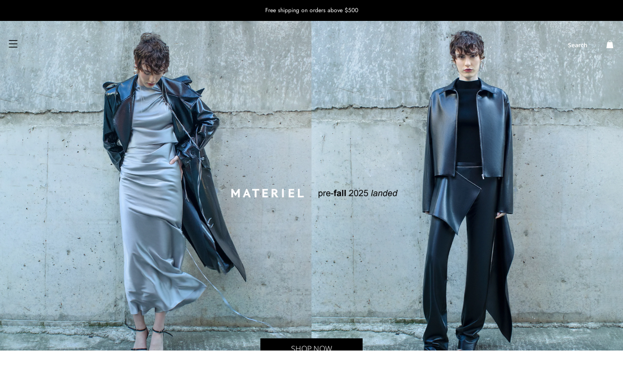

--- FILE ---
content_type: text/css
request_url: https://materieltbilisi.com/cdn/shop/t/43/assets/hero-section.css?v=125071502833837792511746811099
body_size: 206
content:
@font-face{font-family:ReitamRegular;src:url(./ReitamRegular.eot);src:url(./ReitamRegular.eot) format("embedded-opentype"),url(./ReitamRegular.woff2) format("woff2"),url(./ReitamRegular.woff) format("woff"),url(./ReitamRegular.ttf) format("truetype");font-weight:400;font-style:normal;font-display:swap}@font-face{font-family:NotoSansLight;src:url(./NotoSansLight.eot);src:url(./NotoSansLight.eot) format("embedded-opentype"),url(./NotoSansLight.woff2) format("woff2"),url(./NotoSansLight.woff) format("woff"),url(./NotoSansLight.ttf) format("truetype"),url(./NotoSansLight.svg#NotoSansLight) format("svg");font-weight:300;font-style:normal;font-display:swap}@font-face{font-family:NotoSansRegular;src:url(./NotoSansRegular.eot);src:url(./NotoSansRegular.eot) format("embedded-opentype"),url(./NotoSansRegular.woff2) format("woff2"),url(./NotoSansRegular.woff) format("woff"),url(./NotoSansRegular.ttf) format("truetype"),url(./NotoSansRegular.svg#NotoSansRegular) format("svg");font-weight:400;font-style:normal;font-display:swap}@font-face{font-family:NotoSansMedium;src:url(./NotoSansMedium.eot);src:url(./NotoSansMedium.eot) format("embedded-opentype"),url(./NotoSansMedium.woff2) format("woff2"),url(./NotoSansMedium.woff) format("woff"),url(./NotoSansMedium.ttf) format("truetype"),url(./NotoSansMedium.svg#NotoSansMedium) format("svg");font-weight:500;font-style:normal;font-display:swap}@font-face{font-family:NotoSansSemiBold;src:url(./NotoSansSemiBold.eot);src:url(./NotoSansSemiBold.eot) format("embedded-opentype"),url(./NotoSansSemiBold.woff2) format("woff2"),url(./NotoSansSemiBold.woff) format("woff"),url(./NotoSansSemiBold.ttf) format("truetype"),url(./NotoSansSemiBold.svg#NotoSansSemiBold) format("svg");font-weight:600;font-style:normal;font-display:swap}.hero-section{position:relative}.hero-section .swiper-container{z-index:auto}.hero-section .swiper-container:not(.swiper-container-initialized) .slider-item{display:none;width:100%;height:100%}.hero-section .swiper-container:not(.swiper-container-initialized) .slider-item-1{display:flex}.hero-section .swiper-container.hero-slider_init .content-wrapper{bottom:40px}@media (min-width: 768px){.hero-section .swiper-container.hero-slider_init .content-wrapper{bottom:85px}}.hero-section .swiper-container:not(.hero-slider_init) .content-wrapper{bottom:15px}@media (min-width: 768px){.hero-section .swiper-container:not(.hero-slider_init) .content-wrapper{bottom:30px}}@media (min-width: 992px){.hero-section .swiper-container:not(.hero-slider_init) .content-wrapper{bottom:60px}}.hero-section .swiper-wrapper{z-index:auto}.hero-section .slider-item{background-color:#c4c4c445;position:relative;display:flex;flex-direction:column;justify-content:flex-end;align-items:center}.hero-section .image-wrapper{width:100%}.hero-section .image-wrapper img{max-width:100%;width:100%}.hero-section .content-wrapper{position:absolute;bottom:40px;left:50%;transform:translate(-50%);width:calc(100% - 40px);display:flex;flex-direction:column;align-items:center}@media (min-width: 768px){.hero-section .content-wrapper{bottom:85px}}.hero-section .logo{position:absolute;top:50%;left:50%;transform:translate3d(-50%,-50%,0);pointer-events:none;max-width:100%;z-index:1;display:flex;justify-content:center}.hero-section .logo svg{width:340px;height:auto;display:inline-block}@media (min-width: 768px){.hero-section .logo svg{width:400px}}@media (min-width: 992px){.hero-section .logo svg{width:550px}}@media (min-width: 1200px){.hero-section .logo svg{width:900px}}.hero-section .logo svg path{transition:all .3s ease-in-out;fill:var(--color)}.hero-section .content-wrapper{padding-top:117px;max-width:1360px;text-align:center}.hero-section .introductory{font-size:14px;line-height:1.82;color:var(--color);margin-bottom:7px}@media (min-width: 768px){.hero-section .introductory{font-size:16px}}.hero-section .title{font-family:ReitamRegular,sans-serif;font-weight:500;font-style:normal;font-size:30px;line-height:1.15;color:var(--color);margin-bottom:3px}@media (min-width: 768px){.hero-section .title{font-size:32px;margin-bottom:7px}}.hero-section .collections-button{color:var(--button_color);transition:all .3s ease-in-out}@media (min-width: 992px){.hero-section .collections-button:hover{color:var(--button_color_hover)}}.hero-section .collections-button[button-type=link]{position:relative;font-size:14px;line-height:1.82}@media (min-width: 768px){.hero-section .collections-button[button-type=link]{font-size:16px}}@media (min-width: 992px){.hero-section .collections-button[button-type=link]:hover:after{width:0}}.hero-section .collections-button[button-type=link]:after{content:"";position:absolute;bottom:5px;left:50%;transform:translate(-50%);width:100%;height:1px;background:var(--button_color);transition:all .3s ease-in-out}.hero-section .collections-button[button-type=button]{font-family:NotoSansLight,sans-serif;font-weight:300;font-style:normal;line-height:1;text-align:center;font-size:16px;text-transform:capitalize;display:flex;align-items:center;justify-content:center;padding:5px 10px;min-width:335px;min-height:43px;background:var(--button_bg)}@media (min-width: 768px){.hero-section .collections-button[button-type=button]{min-width:210px}}@media (min-width: 992px){.hero-section .collections-button[button-type=button]:hover{background:var(--button_bg_hover)}}.hero-section .swiper-pagination{bottom:20px;display:flex;align-items:center;justify-content:center;z-index:1}@media (min-width: 768px){.hero-section .swiper-pagination{bottom:57px}}.hero-section .swiper-pagination .swiper-pagination-bullet{width:6px;height:6px;background:var(--color);border-radius:0;opacity:1;margin:0 13px 0 0;transition:all .3s ease-in-out}@media (min-width: 768px){.hero-section .swiper-pagination .swiper-pagination-bullet{margin:0 18px 0 0}}.hero-section .swiper-pagination .swiper-pagination-bullet.swiper-pagination-bullet-active{width:9px;height:9px}.hero-section .swiper-pagination .swiper-pagination-bullet:last-child{margin:0}
/*# sourceMappingURL=/cdn/shop/t/43/assets/hero-section.css.map?v=125071502833837792511746811099 */


--- FILE ---
content_type: text/css
request_url: https://materieltbilisi.com/cdn/shop/t/43/assets/products-section.css?v=70845082558373350611746811099
body_size: 453
content:
@font-face{font-family:ReitamRegular;src:url(./ReitamRegular.eot);src:url(./ReitamRegular.eot) format("embedded-opentype"),url(./ReitamRegular.woff2) format("woff2"),url(./ReitamRegular.woff) format("woff"),url(./ReitamRegular.ttf) format("truetype");font-weight:400;font-style:normal;font-display:swap}@font-face{font-family:NotoSansLight;src:url(./NotoSansLight.eot);src:url(./NotoSansLight.eot) format("embedded-opentype"),url(./NotoSansLight.woff2) format("woff2"),url(./NotoSansLight.woff) format("woff"),url(./NotoSansLight.ttf) format("truetype"),url(./NotoSansLight.svg#NotoSansLight) format("svg");font-weight:300;font-style:normal;font-display:swap}@font-face{font-family:NotoSansRegular;src:url(./NotoSansRegular.eot);src:url(./NotoSansRegular.eot) format("embedded-opentype"),url(./NotoSansRegular.woff2) format("woff2"),url(./NotoSansRegular.woff) format("woff"),url(./NotoSansRegular.ttf) format("truetype"),url(./NotoSansRegular.svg#NotoSansRegular) format("svg");font-weight:400;font-style:normal;font-display:swap}@font-face{font-family:NotoSansMedium;src:url(./NotoSansMedium.eot);src:url(./NotoSansMedium.eot) format("embedded-opentype"),url(./NotoSansMedium.woff2) format("woff2"),url(./NotoSansMedium.woff) format("woff"),url(./NotoSansMedium.ttf) format("truetype"),url(./NotoSansMedium.svg#NotoSansMedium) format("svg");font-weight:500;font-style:normal;font-display:swap}@font-face{font-family:NotoSansSemiBold;src:url(./NotoSansSemiBold.eot);src:url(./NotoSansSemiBold.eot) format("embedded-opentype"),url(./NotoSansSemiBold.woff2) format("woff2"),url(./NotoSansSemiBold.woff) format("woff"),url(./NotoSansSemiBold.ttf) format("truetype"),url(./NotoSansSemiBold.svg#NotoSansSemiBold) format("svg");font-weight:600;font-style:normal;font-display:swap}.products-section .section-title{text-align:center}@media (min-width: 992px){.products-section .section-title{margin-bottom:15px}}@media (min-width: 1200px){.products-section .section-title{margin-bottom:20px}}@media (min-width: 1400px){.products-section .section-title{margin-bottom:32px}}.products-section .slider-container-wrapper{max-width:1129px;position:relative;margin:0 auto}.products-section .swiper-container{margin:0;position:static}.products-section .swiper-container:not(.swiper-container-initialized) .grid-items{margin:0 -5.5px}@media (min-width: 768px){.products-section .swiper-container:not(.swiper-container-initialized) .grid-items{margin:0 -15px}}@media (min-width: 1200px){.products-section .swiper-container:not(.swiper-container-initialized) .grid-items{margin:0 10px}}.products-section .swiper-container:not(.swiper-container-initialized) .slider-item{padding:0 5.5px;display:none;width:50%;min-width:50%}.products-section .swiper-container:not(.swiper-container-initialized) .slider-item:nth-child(-n+2){display:block}@media (min-width: 768px){.products-section .swiper-container:not(.swiper-container-initialized) .slider-item{padding:0 15px;width:33.33%;min-width:33.33%}.products-section .swiper-container:not(.swiper-container-initialized) .slider-item:nth-child(-n+3){display:block}}@media (min-width: 992px){.products-section .swiper-container:not(.swiper-container-initialized) .slider-item{width:25%;min-width:25%}.products-section .swiper-container:not(.swiper-container-initialized) .slider-item:nth-child(-n+5){display:block}}@media (min-width: 1200px){.products-section .swiper-container:not(.swiper-container-initialized) .slider-item{padding:0 10px;width:20%;min-width:20%}.products-section .swiper-container:not(.swiper-container-initialized) .slider-item:nth-child(-n+5){display:block}}.products-section .swiper-container:not(.swiper-container-initialized) .slider-navigation{display:none}.products-section .product-image{position:relative;width:100%;margin-bottom:11px;min-height:240px}@media (min-width: 768px){.products-section .product-image{margin-bottom:20px;min-height:320px}}@media (min-width: 992px){.products-section .product-image:hover .hover-main-image{opacity:1;pointer-events:all}.products-section .product-image:hover .main-image{opacity:0;pointer-events:none}}.products-section .product-image img{aspect-ratio:2/3;object-position:center;object-fit:cover;width:100%}.products-section .product-image span{display:flex;align-items:center;justify-content:center;width:100%;transition:all .7s ease}.products-section .hover-main-image{opacity:0;pointer-events:none;z-index:1;position:absolute}.products-section .info-top{display:flex;flex-direction:column;gap:7px}@media (min-width: 768px){.products-section .info-top{gap:12px}}.products-section .title-product{font-family:ReitamRegular,sans-serif;font-weight:500;font-style:normal;font-size:14px;line-height:1.22;color:#000}.products-section .price-product{font-family:ReitamRegular,sans-serif;font-weight:500;font-style:normal;color:#000;font-size:12px;line-height:1.16;text-align:left}.products-section .slider-buttons{position:absolute;top:36%;transform:translateY(-50%);width:36px;height:36px;display:flex;align-items:center;justify-content:center;z-index:1;cursor:pointer;transition:all .3s ease-in-out}@media (min-width: 992px){.products-section .slider-buttons{top:calc(50% - 40px);width:40px;height:40px}.products-section .slider-buttons:hover svg{transform:scale(1.1)}}@media (min-width: 1200px){.products-section .slider-buttons{width:45px;height:45px}}@media (min-width: 1440px){.products-section .slider-buttons{width:95px;height:95px}}.products-section .slider-buttons.swiper-button-disabled{opacity:0;pointer-events:none}.products-section .slider-buttons svg{height:18px;width:8px;color:#000;transition:all .3s ease-in-out}@media (min-width: 992px){.products-section .slider-buttons svg{height:26px;width:13px}}@media (min-width: 1200px){.products-section .slider-buttons svg{height:36px;width:18px}}.products-section .btn-next{right:-20px}@media (min-width: 1440px){.products-section .btn-next{right:-112px}}.products-section .btn-prev{left:-20px}@media (min-width: 1440px){.products-section .btn-prev{left:-112px}}.products-section .button-group{margin:35px auto 0;max-width:300px}@media (min-width: 768px){.products-section .button-group{margin:50px auto 0}}@media (min-width: 992px){.products-section .button-group{max-width:350px}}@media (min-width: 1200px){.products-section .button-group{max-width:438px}}
/*# sourceMappingURL=/cdn/shop/t/43/assets/products-section.css.map?v=70845082558373350611746811099 */


--- FILE ---
content_type: text/javascript
request_url: https://materieltbilisi.com/cdn/shop/t/43/assets/products-section.js?v=53973936085502392381746811099
body_size: -473
content:
"use strict";document.addEventListener("DOMContentLoaded",function(event){(()=>{const productItems=document.querySelectorAll(".slider-product_init .slider-item");window.innerWidth>=1200?productItems.length>5&&sliderActive():window.innerWidth>=992?productItems.length>4&&sliderActive():window.innerWidth>=768?productItems.length>3&&sliderActive():window.innerWidth<=767&&productItems.length>2&&sliderActive();function sliderActive(){initSwiperSlider(".slider-product_init")}})()});
//# sourceMappingURL=/cdn/shop/t/43/assets/products-section.js.map?v=53973936085502392381746811099


--- FILE ---
content_type: text/javascript
request_url: https://materieltbilisi.com/cdn/shop/t/43/assets/custom.js?v=126504727399419298611746811099
body_size: -233
content:
function initSwiperSlider(selector,options){return options=options||{slidesPerView:2,spaceBetween:11,speed:1300,navigation:{nextEl:".btn-next",prevEl:".btn-prev"},breakpoints:{768:{spaceBetween:30,slidesPerView:3},992:{spaceBetween:30,slidesPerView:4},1200:{spaceBetween:20,slidesPerView:5}}},new Swiper(selector,options)}function setupKlaviyoPopupTriggers(){window._klOnsite=window._klOnsite||[];const name="klaviyoOpenPopup";document.querySelectorAll('[href*="#'+name+'="]').forEach(function(anchor){const regex=new RegExp("#("+name+")=(\\w+)"),matches=anchor.href.match(regex);!matches||matches.length<3||anchor.addEventListener("click",function(e){e.preventDefault(),window._klOnsite.push(["openForm",matches[2]])})})}setupKlaviyoPopupTriggers();
//# sourceMappingURL=/cdn/shop/t/43/assets/custom.js.map?v=126504727399419298611746811099


--- FILE ---
content_type: text/javascript
request_url: https://materieltbilisi.com/cdn/shop/t/43/assets/hero-section.js?v=144386635815790608341746811099
body_size: -6
content:
"use strict";document.addEventListener("DOMContentLoaded",function(event){const headerLogo=document.querySelector(".logo-wrapper"),headerLogoWidth=headerLogo.offsetWidth,headerLogoHeight=headerLogo.offsetHeight,logoAnimate=document.querySelector(".animation-log"),logoAnimateSVG=logoAnimate.querySelector("svg"),sliderPagination=document.querySelector(".hero-section .swiper-pagination");document.querySelector(".hero-slider_init")&&new Swiper(".hero-slider_init",{slidesPerView:1,spaceBetween:10,speed:1300,effect:"fade",autoHeight:!0,pagination:{clickable:!0,el:".swiper-pagination"},on:{init:function(){const color=document.querySelector(".swiper-slide-active .title").getAttribute("style");logoAnimate.setAttribute("style",color),sliderPagination.setAttribute("style",color)}}}).on("slideChange",function(){setTimeout(()=>{const color=document.querySelector(".swiper-slide-active .title").getAttribute("style");logoAnimate.setAttribute("style",color),sliderPagination.setAttribute("style",color)},50)});let logoAnimateTop=logoAnimate.offsetTop,logoAnimateBottom=logoAnimate.getBoundingClientRect().bottom,logoAnimateSVGWidth=logoAnimateSVG.getBoundingClientRect().width,headerLogoRect=headerLogo.getBoundingClientRect(),scrollOffset=window.pageYOffset||document.documentElement.scrollTop,elementPosition=headerLogoRect.top+scrollOffset+headerLogoHeight;function calculateLogoWidth(scrollPos,startScroll,endScroll,startWidth,endWidth){const progress=Math.max(0,Math.min((scrollPos-startScroll)/(endScroll-startScroll),1));return startWidth+(endWidth-startWidth)*progress}window.addEventListener("scroll",function(){if(scrollOffset=window.pageYOffset||document.documentElement.scrollTop,elementPosition=headerLogoRect.top+scrollOffset+headerLogoHeight,elementPosition<=logoAnimateTop){const logoWidth=calculateLogoWidth(window.pageYOffset,0,logoAnimateBottom,logoAnimateSVGWidth,headerLogoWidth);logoAnimateSVG.style.width=`${logoWidth}px`,logoAnimate.style.opacity="1",headerLogo.style.opacity="0"}else elementPosition>logoAnimateTop&&(logoAnimateSVG.style.width=`${headerLogoWidth}px`,logoAnimate.style.opacity="0",headerLogo.style.opacity="1")})});
//# sourceMappingURL=/cdn/shop/t/43/assets/hero-section.js.map?v=144386635815790608341746811099


--- FILE ---
content_type: text/javascript
request_url: https://materieltbilisi.com/cdn/shop/t/43/assets/common-script.js?v=39430904361968592131746811099
body_size: 204
content:
"use strict";document.addEventListener("DOMContentLoaded",function(event){const body=document.querySelector("body"),mask=document.querySelector(".mask");document.querySelector(".menu-btn").addEventListener("click",()=>{body.classList.contains("show-search")&&body.classList.remove("show-search"),body.classList.toggle("show-menu")}),mask.addEventListener("click",()=>body.classList.remove("show-menu"));const mobileMenuWrapper=document.querySelector(".header-menu-list");if(mobileMenuWrapper&&window.innerWidth<=991){const mobileMenu=(target,itemActive)=>{const menuItem=target.closest(".navigation-item"),subMenu=menuItem.querySelector(".navigation-list");menuItem.classList.contains("active")?(menuItem.classList.remove("active"),subMenu.style.height="0px"):(itemActive&&(itemActive.classList.remove("active"),itemActive.querySelector(".navigation-list").style.height="0px"),menuItem.classList.add("active"),subMenu.style.height=subMenu.scrollHeight+22+"px")};mobileMenuWrapper.addEventListener("click",function({target}){const itemActive=document.querySelector(".navigation-item.active");if(target.closest(".products-link")){const elementParent=target.closest(".products-link");console.log(elementParent.querySelector("a")),elementParent.querySelector("a").removeAttribute("href"),mobileMenu(target,itemActive)}target.closest(".icon-wrapper")&&mobileMenu(target,itemActive)})}(()=>{const annotateBar=document.querySelector("#section-announcement"),header=document.querySelector(".header"),fakePadding=document.querySelector(".fake-padding");if(annotateBar){let getOffsetHeightBar=annotateBar.offsetHeight;const headerHeight=header.offsetHeight;header.classList.add("isAnnotateBar"),header.style.top=`${getOffsetHeightBar}px`,body.getAttribute("data-route")!=="index"&&(fakePadding.style.paddingTop=`${getOffsetHeightBar+headerHeight}px`),window.addEventListener("scroll",()=>{window.scrollY>getOffsetHeightBar?header.style.top="0px":header.style.top=`${getOffsetHeightBar}px`}),window.addEventListener("resize",()=>{getOffsetHeightBar=annotateBar.offsetHeight,window.scrollY>getOffsetHeightBar?header.style.top="0px":header.style.top=`${getOffsetHeightBar}px`})}})(),window.addEventListener("scroll",function(){window.scrollY>0?body.classList.add("header-scroll"):body.classList.remove("header-scroll")});const scrollToSection=document.querySelector(".scroll-to-page");scrollToSection&&scrollToSection.addEventListener("click",event2=>{event2.preventDefault();const target=event2.target;if(target.closest(".navigation-toggle")){const getSectionScroll=target.getAttribute("data-scroll-section");localStorage.setItem("sectionScroll",getSectionScroll),location.href=target.getAttribute("href")}}),(()=>{const getScrollToSection=localStorage.getItem("sectionScroll");if(getScrollToSection){let offsetPosition=document.querySelector(`${getScrollToSection}`).getBoundingClientRect().top-120;window.scrollBy({top:offsetPosition,behavior:"smooth"}),localStorage.removeItem("sectionScroll")}})(),(()=>{const triggerCart=document.querySelector(".toggle-card"),sidebarCart=document.querySelector("#sidebar-cart");triggerCart.addEventListener("click",()=>{!body.classList.contains("header-scroll")&&body.getAttribute("data-route")==="index"?(sidebarCart.style.top="0px",sidebarCart.style.height="100vh"):sidebarCart.removeAttribute("style")})})(),document.querySelector("#trigger-search").addEventListener("click",()=>{body.classList.contains("show-menu")&&body.classList.remove("show-menu"),body.classList.toggle("show-search")}),mask.addEventListener("click",()=>body.classList.remove("show-search"));const cartSidebar=document.querySelector("#sidebar-cart");cartSidebar.addEventListener("click",({target})=>{if(target.classList.contains("Drawer__Main_mask")){const cartNoteContainer=document.querySelector(".Cart__OffscreenNoteContainer");cartSidebar.classList.remove("has-note-open"),cartNoteContainer.setAttribute("aria-hidden","true")}})});
//# sourceMappingURL=/cdn/shop/t/43/assets/common-script.js.map?v=39430904361968592131746811099
